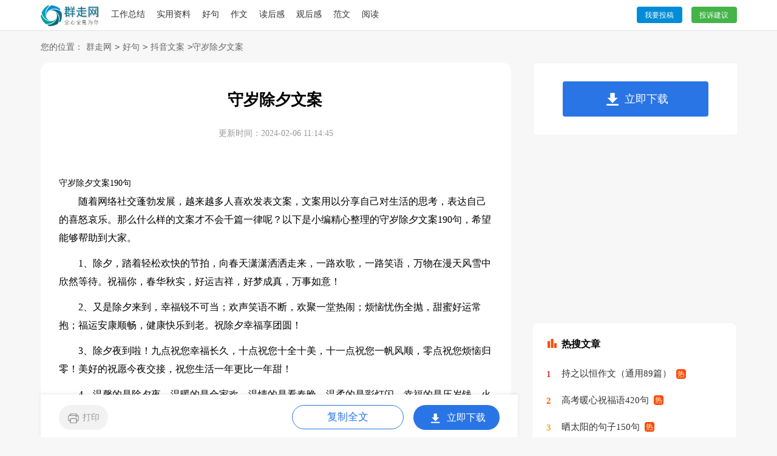

--- FILE ---
content_type: text/html
request_url: https://www.qunzou.com/haoju/wenan/140044.html
body_size: 16223
content:
<!doctype html>
<html>
<head>
    <meta charset="gb2312">
    <meta name="applicable-device" content="pc,mobile">
    <meta name="viewport" content="width=device-width, user-scalable=no, initial-scale=1.0, maximum-scale=1.0, minimum-scale=1.0">
	<meta http-equiv="Cache-Control" content="no-siteapp">
    <title>守岁除夕文案190句</title>
    <meta name="keywords" content="守岁除夕文案">
    <meta name="description" content="随着网络社交蓬勃发展，越来越多人喜欢发表文案，文案用以分享自己对生活的思考，表达自己的喜怒哀乐。那么什么样的文案才不会千篇一律呢？以下是小编精心整理的守岁除夕文案190句，希望能够帮助到大家。　　1、除夕，踏着轻松欢快的节拍，向春天潇潇洒洒走来，一路欢歌，一路笑语，万物在漫天风雪中欣然等待。祝福你，春华秋实，好运吉祥，好梦成真，万事如意！　　2、又是除夕来到，幸福锐不可当；欢声笑语不断，欢聚一堂热闹；烦恼忧伤全抛，甜蜜好运常抱；福运安康">
	<link rel="canonical" href="https://www.qunzou.com/haoju/wenan/140044.html" />
	<link rel="stylesheet" href="https://www.qunzou.com/static/css/article.css">
    <!--[if IE]>
    <link rel="stylesheet" href="https://www.qunzou.com/static/css/article.ie.css">
    <![endif]-->
    <script type="text/javascript">
        var D=new Date(),RAND_STR=D.getUTCFullYear()+"_"+D.getUTCMonth()+"_"+D.getUTCDate()+"_"+(Math.floor(D.getUTCHours()/3));
        if((navigator.userAgent.match(/(phone|pad|pod|mobile|ios|android|BlackBerry|MQQBrowser|JUC|Fennec|wOSBrowser|BrowserNG|WebOS|symbian|transcoder)/i))){
            document.write('<script type="text/javascript" src="https://www.qunzou.com/static/js/m.js?'+RAND_STR+'"><\/script>');
        } else {
            document.write('<script type="text/javascript" src="https://www.qunzou.com/static/js/p.js?'+RAND_STR+'"><\/script>');
        }
    </script>
</head>
<body>
<script type="text/javascript">s("header");</script>
<div id="header">
    <div id="nav">
	<a href="https://www.qunzou.com/" class="logo" title="首页"></a>
	<div class="head_li">
	<a href="https://www.qunzou.com/gongzuo/" title="工作总结">工作总结</a>
	<a href="https://www.qunzou.com/ziliao/" title="实用资料">实用资料</a>
	<a href="https://www.qunzou.com/haoju/" title="好句">好句</a>
	<a href="https://www.qunzou.com/zuowen/" title="作文">作文</a>
	<a href="https://www.qunzou.com/duhougan/" title="读后感">读后感</a>
	<a href="https://www.qunzou.com/guanhougan/" title="观后感">观后感</a>
	<a href="https://www.qunzou.com/fanwen/" title="范文">范文</a>
	<a href="https://www.qunzou.com/yuedu/" title="阅读">阅读</a>
	</div>
	    <div class="rougao">
            <a target="_blank" href="https://www.qunzou.com/usr/login.html" title="我要投稿"> 我要投稿</a>
            <a target="_blank" href="https://www.qunzou.com/contact.html" title="投诉建议" class="jianyi"> 投诉建议</a>
        </div>
	</div>
</div>
<div class="path">您的位置：<a href='https://www.qunzou.com/' title='群走网'>群走网</a><code>></code><a href='https://www.qunzou.com/haoju/' title='好句'>好句</a><code>></code><a href='https://www.qunzou.com/haoju/wenan/' title='抖音文案'>抖音文案</a><code>></code><span>守岁除夕文案</span></div>
<div id="main">
    <div id="left">
        <script type="text/javascript">s("title_top");</script>
        <div id="title"><strong>守岁除夕文案</strong></div>
        <div class="ab1"><span>更新时间：2024-02-06 11:14:45</span></div>
        <script type="text/javascript">s("content_top");</script>
        <div id="content" class="content">
            <div class="excellent_articles_box">
                <ul>
                    
                    <li class="excellent_articles_title">相关推荐</li>
                </ul>
            </div>
            守岁除夕文案190句<p>　　随着网络社交蓬勃发展，越来越多人喜欢发表文案，文案用以分享自己对生活的思考，表达自己的喜怒哀乐。那么什么样的文案才不会千篇一律呢？以下是小编精心整理的守岁除夕文案190句，希望能够帮助到大家。</p><p>　　1、除夕，踏着轻松欢快的节拍，向春天潇潇洒洒走来，一路欢歌，一路笑语，万物在漫天风雪中欣然等待。祝福你，春华秋实，好运吉祥，好梦成真，万事如意！</p><p>　　2、又是除夕来到，幸福锐不可当；欢声笑语不断，欢聚一堂热闹；烦恼忧伤全抛，甜蜜好运常抱；福运安康顺畅，健康快乐到老。祝除夕幸福享团圆！</p><p>　　3、除夕夜到啦！九点祝您幸福长久，十点祝您十全十美，十一点祝您一帆风顺，零点祝您烦恼归零！美好的祝愿今夜交接，祝您生活一年更比一年甜！</p><p>　　4、温馨的是除夕夜，温暖的是合家欢，温情的是看春晚，温柔的是彩灯闪，幸福的是压岁钱，火爆的是鞭炮声，开心的是短信响，吉祥的是祝福到。除夕夜快乐！</p><p>　　5、这一年里的好事坏事，都将在明天后变成往事。我们迟早会懂得，上天不给的，无论十指怎样紧扣，仍然会走漏；上天给你的，无论怎么失手，都会拥有。</p><p>　　6、从现在开始，热爱生活。给自己一份承诺：让疲惫稍微轻些，让笑容更多点。我们每个人只来这世间一回，就要开开心的活一场才不算白费。</p><p>　　7、除夕到，穿新衣戴新帽，青春永驻，永不老；吃饺子放鞭炮，无忧无虑，没烦恼；收祝福拿红包，工作顺利，收入高；发短信问声好，祝老婆你生活幸福，乐淘淘！</p><p>　　8、钱多钱少，常有就好；人丑人俊，顺眼就好；人老人少，健康就好；家穷家富，和气就好；一切烦恼，理解就好；人的一生，平安就好。</p><p>　　9、想除夕，盼除夕，此刻眨眼即除夕；说祝福，送祝福，送你满满许多福；思朋友，念朋友，好运随你走；寄祝愿，传祝愿，祝你开心舒畅每一天！</p><p>　　10、除夕爱凝聚，爱人牵手笑甜蜜；除夕情飞扬，家人围坐歌悠扬；除夕心低语，共同祝愿父慈子孝天伦爱更浓，家和万事兴。除夕快乐。</p><p>　　11、看到你时快乐开心，你离开时烦恼伤心！你对我笑高兴脸红，你不高兴一切没劲！甜言蜜语说一大筐，只愿见你幸福微笑！亲爱的，只愿你过得高兴！</p><p>　　12、除夕放烟花，合家笑哈哈。除夕燃爆竹，幸福乐无数。除夕包饺子，快乐一辈子。除夕守岁忙，平安万里扬。除夕祝福深，愿你笑纷纷。</p><p>　　13、这一天好运开道，这一时幸福燃烧，这一刻快乐绽放，这一分如意满贯，这一秒吉祥沸腾，这一会儿祝福送到，除夕到，愿你合家欢乐，幸福无限，除夕快乐！</p><p>　　14、扎一束曙光，用第一颗露珠的蒸汽作缚，点缀初次绽放的那颗花苞，让第一只早起的鸟儿，在新的一年的第一天，成为你第一眼看见的美好的开始。除夕快乐!</p><p>　　15、夕一声问候，正好分跨两年，愿三朋四友，五体康安，六六大顺，七纵八横，九九欢腾，送十分祝福，祝长命百岁，千顺万顺。除夕愉快!</p><p>　　16、大年三十，欢声不断；电话打搅，多有不便；短信拜年，了我心愿；祝你全家，身体康健；生活幸福，来年多赚；提早拜年，免得占线！</p><p>　　17、绽放的烟花将喜庆诠释，火红的对联将吉祥写满，高挂的灯笼将幸福笼罩，香香的水饺将欢乐包裹，真诚的文字将祝福传递，除夕愿阖家团圆，幸福美满！除夕快乐！</p><p>　　18、除夕的鞭炮最吉祥，是好运的开头；除夕的灯火最温馨，是幸福的亮点；除夕的饺子最浓香，是美满的象征；除夕的祝福最真诚，是快乐的传递；除夕愿您合家欢乐，大吉大利！</p><p>　　19、相逢是首悠扬的歌，相识是杯醇香的酒，相处是那南飞的雁，相知是根古老的藤，心静时会默默地祝福您，愿幸福与平安伴随着您一生。除夕好心情！</p><p>　　20、除夕爱凝聚，爱人牵手笑甜蜜；除夕情飞扬，家人围坐歌悠扬；除夕心低语，共同祝愿父慈子孝天伦爱更浓，家和万事兴。除夕快乐。</p><p>　　21、鞭炮声声响翻天，烟花璀璨照亮夜晚；春联贴满幸运门，福字倒挂笑开颜；灯笼高挂喜气洋洋，点亮希望的曙光；饺子包的似元宝，全家举杯乐滔滔；祝福大家除夕好，幸福生活吉星高照。</p><p>　　22、在除夕即将到来的时刻，祝您365天天天快乐，8760小时时时顺心，5256000分分分如意，31536000秒秒秒幸福甘甜。</p><p>　　23、满天的星斗，闪耀吉祥的光芒；温馨的灯火，散发幸福的光晕；缤纷的礼花，绽放美好的色彩；平安的钟声，开启崭新的纪元；煮好的饺子，散发沁鼻的香气；真挚的祝福，则传递无限的真情：祝你除夕夜开心，自在逍遥乐翻天！</p><p>　　24、天气有冷有暖，时间有长有短，爱情有甜有酸，故事有喜有忧，工作有张有弛，生活有喜有乐，业绩有模有样，朋友有情有义。除夕即将来临，愿你应有尽有，世间好事都拥有！</p><p>　　25、除夕星光灿烂，鞭炮声声震响。曳光流弹腾空，彩花四溢璀璨。阖家团圆辞旧，享乐佳节美味。边关战士傲雪，手握钢枪警视，保卫万里疆土，人民安居乐业。绿衣战士幸苦，祖国人民没忘。你是人民好儿，为你祈祷祝福，好人一生平安，除夕快乐愉悦！</p><p>　　26、除夕到了有段子，红红火火好日子，锣鼓喧天庆贺子，欢欢乐乐吼歌子，堂堂正正走路子，潇潇洒洒赚票子，健健康康好身子，年年都是靓样子，幸福快乐一辈子！</p><p>　　27、除夕夜，听说幸福被你“征服”了，吉祥向你“妥协”了，平安对你“曲膝”了，顺心向你“投降”了，快乐成为了永属你的招牌动作!祝你合家团圆，除夕快乐!</p><p>　　28、除夕至，亲人到，神州大地很热闹。贴春联，放鞭炮，明年好运连连到。进年饭，吃水饺，人人开心人人饱。手机响，短信到，我的祝福已经到。祝你除夕开心快乐!</p><p>　　29、除夕到，祝福送到，祝你把过去一年的烦恼连根拔“除”，“洗”尽忧愁，让幸福快乐永驻心田;祝你把周身的晦气，霉气全部赶“出”，让“喜”气，运气，福气常常围绕;祝你除夕之夜，“处处”开心，“处处”如意，吉祥。</p><p>　　30、快乐灯照热闹景，吉祥碗盛如意米，欢喜盘装快乐菜，美好杯斟好运酒，团圆桌围温馨布，开心人贺除夕来，传福信给今宵你：深深祝愿除夕快乐，福运同行!</p><p>　　31、爆竹炸响，那是鞭炮给你的祝福。灯笼亮起，那是灯笼给你的祝福。饭桌上觥筹交错，那是酒菜给你的祝福。手机响起，那是我给你的祝福：祝你开心快乐，健康幸福，除夕快乐。</p><p>　　32、鸣一鸣，快乐鞭，鸣出今夜好气氛，放一放，吉祥炮，放出今夜旺运道，喝一杯，团圆酒，品出今夜人相聚，提一盏，喜庆灯，照亮所有的福气，值此除夕佳节，祝您百事可乐，万事如意!</p><p>　　33、大年三十赞歌唱，鞭炮烟花响不断。欢呼雀跃盛世年，灯火辉煌笑声甜。家宴大餐聚团圆，幸福美满一家欢。陪伴老人守岁年，通宵达旦迎朝阳。除夕多快乐。</p><p>　　34、吃年夜饭咯！红烧开心，心情一个顺；清蒸吉祥，幸福一个长；爆炒财富，财源一个旺；水煮平安，身体一个康；酱焖浪漫，爱情一个甜。祝除夕合家团圆，好运连连！</p><p>　　35、红红火火好日子，热热闹闹放鞭炮；欢欢喜喜迎除夕，快快乐乐好心情；团团圆圆乐呵呵，甜甜蜜蜜家幸福；开开心心传短信，真真诚诚送祝福：除夕快乐！</p><p>　　36、除夕，除病痛除烦恼除霉气；团圆，事业圆爱情圆健康圆；年饭，年好运年发财年快乐。欢欢喜喜除夕，开开心心团圆，香香喷喷年饭。</p><p>　　37、距离之隔并不意味分离，疏于联系并不意味忘记，不能相见并不意味冷漠，一切只因为我们都活在忙碌交织的岁月里，但我依然记得你，真挚送上除夕贺词：祝你除夕快乐！</p><p>　　38、在古代，飞鸽传书，也道不尽我的思念；在现代，彩信电话视频，也都道不出我的挂念。没办法，还是短信最能代表我内心的一切：提前祝你除夕愉快！</p><p>　　39、今天是除夕，愿你在新的一年里，幸福只多不少，总是围绕在自己身边。烦恼无论多少，总是纠缠在别人心里。快乐，多多益善，永远笑口常开，笑颜常在。</p><p>　　40、鞭炮伴着笑声脆，烟花随着欢乐飞，春联写尽丰收醉，红包装满幸福岁，畅谈昨日成功甜，沉浸今日甜蜜美。除夕愉快，恭喜发财，鸿运到来。</p><p>　　41、每年都在祝福，其实你我都有审美的疲劳，于是，今年我做了一个艰难的决定：这是今年给你的最后一条祝福，内容你懂的，特吉祥的那种：除夕快乐！</p><p>　　42、除夕到，穿新衣戴新帽，青春永驻，永不老；吃饺子放鞭炮，没烦恼；收祝福拿红包，工作顺利，收入高；发短信问声好，祝你生活幸福，乐淘淘！</p><p>　　43、除夕夜里幸福花，轻轻落在你的家；快乐平安一起到，健康幸福少不了；朋友，除夕到了，愿你一生平平安安，一世快快乐乐！一生没有烦恼，一世没有悲伤。</p><p>　　44、除夕来临百花香，一条信息带六香：一香送你摇钱树，二香送你贵人扶，三香送你工作好，四香送你没烦恼，五香送你钱满箱，六香送你永安康！祝除夕快乐！</p><p>　　45、迎来幸运的门神，贴上喜庆的春联，挂上吉祥的年画，点燃好运的灯笼；除夕到了，祝你幸运迎来幸福，喜庆带来完美，吉祥送来安康，好运得来辉煌！</p><p>　　46、噼噼叭叭鞭炮响，辞旧迎新降吉祥，斟满美酒敬长辈，来年身体更安康，许下心愿祈平安，家业兴旺日子甜，祝福电波传，除夕快乐合家欢，除夕，愿你幸福美满！</p><p>　　47、一种色彩叫做红色，天生染着喜气，一种花开叫做烟花，天生绽放美丽，一种文字叫做短信，天生带着祝福，除夕守岁，祝你岁岁平安。</p><p>　　48、合家围坐品佳肴，举杯畅饮幸福绕。儿孙满堂承膝下，沐浴天伦笑哈哈。爆竹声里一家亲，相亲相爱福降临。除夕夜要守岁，守住美好排成队。除夕快乐。</p><p>　　49、除夕夜，鞭炮烟花保平安；庆团圆，万家共享幸福餐；心相连，快乐一年是一年；好运来，事事顺心皆如意；美满宴，生活美满展笑颜；祝福到，真挚祝福广无边。除夕快乐！</p><p>　　50、除夕夜，送你一碗龙须面，平安伴你到永远；送你一身龙铠甲，身体棒棒邪不侵；送你一身金龙袍，红运一生跟你跑；送你龙头小外套，一生逍遥哈哈笑。</p><p>　　51、喝上团圆酒，吃上年夜饭；谈着高兴事，说着幸福感，除夕狂欢夜，真诚祝福你，身体更健康，事业更兴隆，人生更辉煌，幸福更久远！</p><p>　　52、又到除夕时，游子反乡急。家人庆团圆，把酒笑开颜。辞旧迎新岁，岁岁保平安。灯笼高高挂，财源滚滚来。短信表祝愿，祝你喜连连！</p><p>　　53、除夕到，人欢笑，挂灯笼，红运高，贴春联，喜眉梢，鞭炮鸣，烦恼消，烟花绽，吉祥绕，团圆饺，幸福包，情谊浓，祝福送。愿快乐好运伴你跑，龙年大吉乐逍遥！</p><p>　　54、温馨的是除夕夜，温暖的是合家欢，温情的是看春晚，温柔的是彩灯闪，幸福的是压岁钱，火爆的是鞭炮声，开心的是短信响，吉祥的是祝福到。除夕夜快乐！</p><p>　　55、除夕夜，听说幸福被你“征服”了，吉祥向你“妥协”了，平安对你“曲膝”了，顺心向你“投降”了，快乐成为了永属你的招牌动作！祝你合家团圆，除夕快乐！</p><p>　　56、除夕夜，送上团圆年夜饭：我用真情“凉拌”了快乐，用祝福“水煮”了如意，用问候“清蒸”了吉祥，用祈祷“油焖”了愉悦，愿你除夕快乐，万事顺心。</p><p>　　57、除夕送走一切烦，快乐回家过大年，举家亲友团聚，笑道今年胜往年。欢乐之时祝福送，愿你今年大发财，生意顺意人康健，事业辉煌胜去年。</p><p>　　58、除夕到了，辛苦过了，疲劳忘了，痛苦别了，烦恼完了，忧愁散了，嫉恨消了，快乐来了，团圆满了，幸福笑了，亲朋见了，友情表了，爱情吻了，鞭炮放了，祝福到了，祝你除夕快乐。</p><p>　　59、冰雪晶莹莹，烟花亮闪闪，美酒香香醇，美味热腾腾，日子红火火，喜庆甜蜜蜜，团聚乐呵呵，生活步步高，祝福匆匆到；除夕到，愿你全家团圆乐逍遥！</p><p>　　60、除夕透着温暖，温暖里有团圆，团圆中是幸福，幸福里伴欢乐，欢乐中有吉祥，吉祥中有祝福，除夕到了，愿你年年有余，好运相伴。</p><p>　　61、除夕之夜喜迎新，给你留言你隐身；金龙送福表我心，电子邮箱没佳音，万般无奈一毛钱，只好给你发短信，祝你爱情甜如蜜，生活事业全都顺！除夕快乐，龙年交好运！</p><p>　　62、都说烟花易冷，却始终带不走来时的那丝温柔，都说快乐短暂，却终究抵不过经历时的幸福，都说朋友易失易得，却不了解那份感情深埋心底，除夕的到来，给了我一个表达的机会，朋友，愿我的祝福充斥着你一年的好心情，除夕快乐！</p><p>　　63、鞭炮一声响连天，辞旧迎新又一年，烦恼忧愁都不见，快乐开心连又连，祝你新的一年，鸿运开来财运广开，家庭和睦幸福满怀！</p><p>　　64、除夕是一幅画，画满了幸福美满的花，除夕是一支歌，荡起了奋勇前进的波，除夕是一首诗，包含了快乐开心的意，除夕是一句话，送出了真诚祝福的心里话，祝你除夕快快乐乐！</p><p>　　65、除夕到，挂灯笼，燃爆竹，一片欢笑；除夕到，贴春联，贴门神，处处喜庆；除夕到，年夜饭，齐守岁，合家团圆；除夕到，祝福到，幸福来，喜笑颜开。</p><p>　　66、把心净空，把大脑放松，揉揉你朦胧的双眼，伸伸你劳累的双肩，窗外那繁星满天，是我用心堆砌的图案，美丽的烟花带着我说不尽的祝福飞上天，除夕快乐，愿你一生幸福！</p><p>　　67、生活可以平淡，犹如蓝天碧水、生活也可以是诗，在一路奔腾中高歌、只要我们牵着手，每个日子都是幸福、除夕快乐！</p><p>　　68、烟花，在这一分为你闪耀祥瑞；鞭炮，在这一秒为你释放欢乐；钟声，在这一刻为你敲响平安；祝福，则在这一瞬为你祈福美好：祝你除夕夜开心，好运永远，日子红火，幸福永远！</p><p>　　69、鞭炮声声响翻天，烟花璀璨照亮夜晚；春联贴满幸运门，福字倒挂笑开颜；灯笼高挂喜气洋洋，点亮希望的曙光；饺子包的似元宝，全家举杯乐滔滔；祝福大家除夕好，幸福生活吉星高照。</p><p>　　70、相恋的时候最甜蜜，相知的时刻最开心，相守的时分最幸福，相依的时间永快乐，除夕，亲爱的我爱你，愿一世相依，一生相守，相恋相知一辈子，除夕快乐！</p><p>　　71、飞花绚烂了真个春天，尽情妩媚她的娇颜；真爱精彩了我的人生，激发了我活力热情无限。除夕来了，一万个爱你说不够对你的眷恋，除夕快乐。</p><p>　　72、光阴白驹过隙，你我人在旅途，不必在意太多，祝新的一年里轻松一点！</p><p>　　73、欢乐的除夕夜，团圆的年夜饭，祝福的短信传，问候的心意不会浅。愿你在新的一年里，快乐不断，幸福绵绵，健康永远，平安相伴！</p><p>　　74、除夕，跨过时间的门槛，走向春天的怀抱！迎着崭新的一年，走向新的辉煌和创造！祝福最亲爱的朋友，好运连连，好事连连，好梦圆圆。</p><p>　　75、冰雪晶莹莹，烟花亮闪闪，美酒香香醇，美味热腾腾，日子红火火，喜庆甜蜜蜜，团聚乐呵呵，生活步步高，祝福匆匆到；除夕到，愿你全家团圆乐逍遥！</p><p>　　76、亲爱的朋友，除夕之夜祝你节日快乐，多谢你一年的关照，今天特免费帮你充值快乐，续费幸福会员，开启好运贵族，祝你除夕快乐，欢笑不断！</p><p>　　77、除夕拜年忙，祝福由我代送上，飘飘洒洒到君旁，愿君接纳永收藏：一愿财源广，二愿体安康，三愿心情美，四愿幸福长，五愿忧愁散，六愿代代昌。</p><p>　　78、快要快年了，短信小礼包提前送给你。接收者健康陪着你，阅读者快乐伴着你，删除者幸福跟着你，转发者，平安恋着你。预祝除夕快乐！</p><p>　　79、年货堆满厨房，春联写满吉祥。酒杯盛满幸福，春梅馨香如故。衣兜塞满红包，春雪欢呼雀跃。手机收满祝福，祝：除夕快乐！</p><p>　　80、除夕将至，送你一桌特别的年夜饭：法国红酒斟满浪漫，巴西烤肉增添活力，中国汤圆团团圆圆，再送上一份韩国泡菜辣得你火火！</p><p>　　81、除夕了，送你一件外套：口袋叫温暖；领子叫关怀；袖子叫体贴；扣子叫思念；让这件外套紧紧伴著你渡过每一分每一秒，一定要幸福喔！</p><p>　　82、欢乐除夕之夜，"吉祥天空"飘过朵朵福云，"欢乐海洋"增添缕缕乐波，"美事山上"升起喜气阵阵，"送福短信"送来祝福声声：老战友，恭祝您除夕穿"金"带"银"，团"福"圆"运"！</p><p>　　83、除夕年夜拜年忙，短信祝福来送上。祝愿朋友：一年四季季季平安，十二个月月月开心，五十二个星期期期好运，三百六十五天天天如意。祝你除夕快乐无忧，幸福美满！</p><p>　　84、奏响幸福的旋律，点亮快乐的烟火，斟满如意的美酒，碰响吉祥的除夕，送出温馨的祝福，除夕到，愿除夕愉快，合家美满！</p><p>　　85、除夕伊始，除夕来到，祝你生活幸福，"新"花怒放；日子红火，日"新"月异；爱情甜蜜，"新""新"相映；事业精彩，"薪"水翻倍；身体健康，除夕快乐！</p><p>　　86、除夕的钟声已经响起，深深的思念开始传递，暖暖的问候藏在心底，真心的祝愿全部送给你。祝你除夕快乐，万事如意，财运滚滚，一生平安！</p><p>　　87、吉祥灌满房间，笑容写满脸上，幸福填满心田，温馨洒满人间，除夕，在这个万家团圆的日子里，送上我深深的情意，满满的祝福，愿你合家欢乐，幸福美满！</p><p>　　88、这天除夕夜，吃饺也吃鱼。吃吃水饺交好运，吃得鱼来剩余财。愿你余粮吃不尽，余财用不完，余额总增涨，余力使不尽，余乐多多多！除夕快乐！</p><p>　　89、今夜星光灿烂，今宵欢乐无眠。除夕合家团圆，守岁宴会天亮。美酒飘香情暖，玉饺圆圆美满。对联红红吉祥，鞭炮响迎春年。愿朋友除夕团圆美乐！</p><p>　　90、红对联尽展祁盼祝福，红灯笼装着美满幸福，红福字凸显着生活富裕，红窗花张扬喜乐快悦，红笑脸盛着父母的期望。祝你除夕合家聚，财神为你拋金玉。愿你今宵无眠，守岁通宵达旦！</p><p>　　91、愿与千千万万人挤一趟春运，也要回家与父母家人相聚，过年了，我要回家看看。</p><p>　　92、除夕除夕，除去烦恼，迎接希望；守岁守岁，守住好运，岁岁平安；迎新迎新，迎来快乐，万象更新；祈福祈福，祈祷送福，祝福添福。除夕快乐！</p><p>　　93、忙里忙外一整年，和和美美一家亲，除夕贺您年年喜，幸福美好步步高！祝您除夕快乐，万事如意！</p><p>　　94、天气有冷有暖，时间有长有短，爱情有甜有酸，故事有喜有忧，工作有张有弛，生活有喜有乐，业绩有模有样，朋友有情有义。除夕即将来临，愿你应有尽有，世间好事都拥有！</p><p>　　95、除夕之夜来守岁，大年三十来贺岁，岁岁平安吉星照，年年福寿又安康。你点灯，我放炮，一起开心多热闹。祝福心情赛蜜糖，祈福今世乐无疆。</p><p>　　96、两颗心的倾慕，一生的相伴。想起你就会心暖，念着你潺湲流连。收录爱的片段，反复的回看。虽有苦有甜，一起分享，一同分担。除夕，愿与你心手相牵！</p><p>　　97、一年三百六十五，最美除夕收祝福。红包收满黄金屋，礼品整了一仓库。开心瓜子皮已吐，幸福饺子已下肚。春联写满好祝福，鞭炮声声真舒服。打开手机接祝福，我的短信已上路。除夕快乐，富贵吉祥！</p><p>　　98、快要快年了，短信小礼包提前送给你。接收者健康陪着你，阅读者快乐伴着你，删除者幸福跟着你，转发者，平安恋着你。预祝除夕快乐！</p><p>　　99、儿女皆回家，幸福庆团圆。全家齐忙碌，欢喜进厨房。佳肴成盛宴，双亲来品尝。共同来举杯，齐心话祝愿。父母多健康，合家皆顺畅。除夕到了，愿你快乐。</p><p>　　100、奔波一年又一年，道句辛苦了。携手一天又一天，说声感谢了。除夕快乐！</p><p>　　101、除夕夜大年三十一年又一年，留下的人越来越少，只希望我爱的你们在人生长河中能一直一直陪伴我走去，平安喜乐，看遍长河。</p><p>　　102、放一串，快乐鞭，绽放节日浓郁；燃一空，流星花，幸福沸腾升华；挂一对，喜庆灯，闪耀吉祥运气；吃一餐，如意饺，祈愿福寿无疆；除夕夜，钟声响，祝福连绵不息。</p><p>　　103、快乐迈开脚步，冲向你；吉祥洒下好运，笼罩你；美好踮起脚尖，张望你；幸福扬起风帆，滑向你；平安敲起钟声，保佑你；除夕款款来到，祝福你：祝你阖家欢乐，幸福美满，日子逍遥！</p><p>　　104、开鸿运红纸，放进吉祥美好，添加快乐逍遥，融合顺利吉兆，注入辉煌伴绕，安上一生福照；折成除夕好运红包，送给除夕的你，祝你除夕快乐美妙，幸福好运不断来报！</p><p>　　105、除夕的风儿暖暖的，除夕的焰火艳艳的，除夕的美食馋馋的，除夕的气氛融融的，除夕的祝福美美的，除夕的时光欢欢的。过年快乐，向你拜年啦！</p><p>　　106、一张桌子，摆满佳肴，家人齐聚，快乐多多；一个杯子，盛满美酒，敬给家人，笑声多多；一顿晚餐，饱含关怀，家庭和睦，幸福多多。愿你除夕喜气多多！</p><p>　　107、除夕的风儿暖暖的，除夕的焰火艳艳的，除夕的美食馋馋的，除夕的气氛融融的，除夕的祝福美美的，除夕的时光欢欢的。过年快乐，向你拜年啦！</p><p>　　108、春风吹，除夕到，大街小巷好热闹；鞭炮响，爆竹闹，五彩缤纷世界俏；我祝福，你欢笑，喜气洋洋锣鼓敲；孩童跑，大人跳，来年生活呱呱叫！祝除夕快乐！</p><p>　　109、除夕之夜来守岁，大年三十来贺岁，岁岁平安吉星照，年年福寿又安康。你点灯，我放炮，一起开心多热闹。祝福心情赛蜜糖，祈福今世乐无疆！</p><p>　　110、我要把祝福准备的妥妥贴贴，在即将来临的除夕之夜，天空的纯净无法稀释浓浓的热情，鞭炮的喜庆怎能表达想你的心情，除夕之夜，快快乐乐!</p><p>　　111、除夕一声问候，正好分跨两年，愿三朋四友，五体康安，六六大顺，七纵八横，九九欢腾，送十分祝福，祝长命百岁，千顺万顺。除夕愉快!</p><p>　　112、除夕夜到了，给你送去祝福，在这辞旧迎新的日子里，愿你除夕气象万事顺，满堂大吉喜临门。愿你在新的一年里合家欢乐，幸福美满!祝你除夕快乐，平安幸福!</p><p>　　113、用四季平安贴春联，用祥和健康写福贴，用幸福美丽挂灯笼，用真心诚意送祝愿，今日喜气洋洋是除夕，愿你全家团圆大欢喜。除夕快乐!</p><p>　　114、除夕像个可爱的小淘气，总是那么无忧无虑;除夕像你的红颜知己，一直是那么温馨甜蜜;除夕像妈妈温暖的怀抱，是游子永远怀念的味道!</p><p>　　115、奏响幸福的旋律，点亮快乐的烟火，斟满如意的美酒，碰响吉祥的除夕，送出温馨的祝福，除夕到，愿除夕愉快，合家美满！</p><p>　　116、除夕之夜盼团圆，不远万里来团圆，别的祝福咱不送，祝你全家都团圆;身体健康人康健，快快乐乐有一年;心胸开阔万事顺，福寿团圆过大年!</p><p>　　117、喜庆的时刻在倒数，幸福的指针在拨动;平安的钟声在敲响，绚烂的礼花在绽放;喜悦的心情在蔓延，吉祥的年份在开张;热闹的人群在喧哗，真挚的祝福在启航：祝除夕夜开心，好运无限!</p><p>　　118、除夕夜，送祝福，团圆饭，多幸福。健康的如意果，平安的蹄髈，快乐的烤鸭，幸福的银耳莲子粥，还有吉祥的米饭，伴你除夕夜快乐不断，幸福绵绵！</p><p>　　119、除夕到来心着急，家人盼望团圆年。万里奔波归故里，春运忙碌人拥挤。行路安全要注意，切莫匆忙人大意。愿你平平安安回家转，合家团圆过除夕!</p><p>　　120、除夕蒸年糕，幸福年年高;除夕放花炮，快乐节节高;除夕挂红灯，日子火火红。温馨除夕，祝福你合家团团圆圆、幸幸福福、快快乐乐、尽享天伦。</p><p>　　121、灯笼亮，烟花现，火树银花不夜天；锣鼓响，舞蹁跹，劲歌热舞庆团圆；年夜饭，半夜见，幸福又把快乐连；祝福送，短信传，愿你过个吉祥年。除夕夜，愿愿你快乐今宵，享受美好生活！</p><p>　　122、堆积365天的想念，凝聚千丝万缕的柔情，拼却春夏秋冬的痴恋，采撷夜空璀璨的星宿，只为祝你除夕快乐！</p><p>　　123、除夕明天才到，祝福先赶个早；预祝朋友开心迎除夕，健康快乐走一生；朋友，除夕到了，祝福你除夕快乐相随，幸福相伴一生。一生一世没烦恼。</p><p>　　124、除夕放烟花，合家笑哈哈。除夕燃爆竹，幸福乐无数。除夕包饺子，快乐一辈子。除夕守岁忙，平安扬。除夕祝福深，愿你笑纷纷。</p><p>　　125、除夕一声问候，正好分跨两年，愿三朋四友，五体康安，六六大顺，七纵八横，九九欢腾，送十分祝福，祝长命百岁，千顺万顺。除夕愉快!</p><p>　　126、除夕来到，贴门神阻挡晦气和霉运，放鞭炮炸飞烦恼和忧伤，穿新衣带来快乐和吉祥，年夜饭吃出幸福和团圆。除夕祝你合家欢乐，财运好运都围绕你转。</p><p>　　127、除夕之美，不仅仅是磕头拜年喜贴春联，鞭炮水饺大肉吃饱。也不仅仅是张灯结彩欢声笑语，喜气洋洋幸福满堂。还有浓浓的亲情，红红的前程！</p><p>　　128、欢乐除夕之夜，“吉祥天空”飘过朵朵福云，“欢乐海洋”增添缕缕乐波，“美事山上”升起喜气阵阵，“送福短信”送来祝福声声：恭祝您除夕穿“金”带“银”，团“福”圆“运”!</p><p>　　129、除夕，除去忧愁，除掉烦恼，迎接幸福，迎接美好，愿吉祥伴随你，好运青睐你，平安依赖你，健康眷恋你，快乐亲吻你，幸福拥抱你!</p><p>　　130、除夕的钟声即将敲响，除夕的喜庆弥漫院落厅堂。请打开欢唱的手机，把我的祝福收藏，让甜蜜直达心房，快乐伴你身旁，幸福随你徜徉。祝除夕快乐！</p><p>　　131、除夕夜，送祝福，团圆饭，多幸福。健康的如意果，平安的蹄髈，快乐的烤鸭，幸福的银耳莲子粥，还有吉祥的米饭，伴你除夕夜快乐不断，幸福绵绵！</p><p>　　132、除夕到，祭祖先，有啥心愿都实现；团圆夜，热闹窜，老老少少喜相伴；六畜旺，五谷丰，家业事业都灿烂；响鞭炮，福星照，愿你幸福展颜笑！</p><p>　　133、除夕到，吃水饺，幸福来环绕;龙年到，生活妙，疾病困惑全遁逃;放鞭炮，歌声飘，吉祥如意来报道;短信到，要欢笑，福禄双星将你照。除夕快乐!</p><p>　　134、今夕是佳节，喜迎度除夕。欢欢喜喜在今日，热热闹闹喜团圆，真诚祝福在朝夕，幸福如意胜昨夕。祝你除夕佳节，阖家欢乐，龙年大吉！</p><p>　　135、除夕夜，让快乐漫上心头，让喜悦充盈心田，让幸福包裹人生，让吉祥洒满窗棂，让美好默默祈祷，再让祝福锦上添花：祝你除夕开怀，福运无边，心想事成，万事如意!</p><p>　　136、除夕之夜灯火亮，家家户户亮堂堂。男女老幼聚一堂，觥筹交错守岁忙。水晶水饺味道美，嚼在口中油直淌。开心笑容漾脸上，幸福生活任徜徉。祝除夕快乐!</p><p>　　137、除夕夜，不管路上冰有多厚，不管寒风有多冷，也不管多少人发祝愿，更不管你的手机挤没挤爆，我的祝福都将义无反顾地来报道，祝你龙年快乐给力。</p><p>　　138、一张圆桌，摆满健康快乐多;一顿晚餐，饱含美满幸福翻;一杯美酒，敬给家人和好友;一个除夕，合家团圆好喜气;一条短信，愿你多财又多福!</p><p>　　139、放一串，快乐鞭，绽放节日浓郁;燃一空，流星花，幸福沸腾升华;挂一对，喜庆灯，闪耀吉祥运气;吃一餐，如意饺，祈愿福寿无疆;除夕夜，钟声响，祝福连绵不息。</p><p>　　140、除夕除夕，除去烦恼，迎接希望;守岁守岁，守住好运，岁岁平安;迎新迎新，迎来快乐，万象更新;祈福祈福，祈祷送福，祝福添福。</p><p>　　141、又是除夕来到，幸福锐不可当;欢声笑语不断，欢聚一堂热闹;烦恼忧伤全抛，甜蜜好运常抱;福运安康顺畅，健康快乐到老。祝除夕幸福享团圆!</p><p>　　142、除夕到，穿新衣戴新帽，青春永驻，永不老；吃饺子放鞭炮，无忧无虑，没烦恼；收祝福拿红包，工作顺利，收入高；发短信问声好，祝你生活幸福，乐淘淘！</p><p>　　143、除夕到，真热闹，家家户户放鞭炮，赶走晦气和烦恼，迎来好运和欢笑，愿你吉祥如意福星照，幸福团圆日子俏，健康平安身边绕，添福添财心情好！</p><p>　　144、除夕一度又一春，寄情短信盼鸿运。事业璀璨若烟火，生活甜蜜如甘蔗。除夕气象万事顺，满堂大吉喜临门。祝君除夕快乐，出门交大运!</p><p>　　145、除夕，除病痛除烦恼除霉气除夕，除病痛除烦恼除霉气;团圆，事业圆爱情圆健康圆;年饭，年好运年发财年快乐。欢欢喜喜除夕，开开心心团圆，香香喷喷年饭。</p><p>　　146、除夕到来心着急，家人盼望团圆年。万里奔波归故里，春运忙碌人拥挤。行路安全要注意，切莫匆忙人大意。愿你平平安安回家转，合家团圆过除夕！</p><p>　　147、烟花划过空中，留下吉祥的弧线；红灯点亮夜晚，照耀幸福的生活；笑容挂在嘴边，写满快乐的心情；祝福隔空传递，送出美好的心愿；除夕，愿你合家美满，大吉大利，除夕快乐！</p><p>　　148、除夕放烟花，合家笑哈哈。除夕燃爆竹，幸福乐无数。除夕包饺子，快乐一辈子。除夕守岁忙，平安万里扬。除夕祝福深，愿你笑纷纷。</p><p>　　149、除夕温馨蒸年糕，祈愿幸福年年高；除夕温暖挂红灯，祈愿日子火火红。温馨温暖除夕，祝福兄弟姐妹合家团圆幸福吉祥开心快乐尽享天伦。</p><p>　　150、除夕即将来到，我用祝福捻制成的绒线，烛光下为您织起一件红色的毛衣：前身是平安，后身是幸福，吉祥是厚厚的肩，如意戴在袖子里，领子蕴藏着体贴，口袋把快乐盛满，穿在身上让温暖包裹着您，让我的心陪伴您度过除夕！</p><p>　　151、祝你：身体健康，万事如意，合家欢乐，生活美满，事业有成，珠玉满堂，多寿多富，财大气粗，攻无不克，战无不胜！</p><p>　　152、除夕，跨过时间的门槛，走向春天的怀抱！迎着崭新的一年，走向新的辉煌和创造！祝福最亲爱的朋友，好运连连，好事连连，好梦圆圆。</p><p>　　153、除夕透着温暖，温暖里有团圆，团圆中是幸福，幸福里伴欢乐，欢乐中有吉祥，吉祥中有祝福，除夕到了，愿你年年有余，好运相伴。</p><p>　　154、除夕夜，我对你的祝愿源源不断。剪不断送给你的快乐，砍不断捧给你的幸福，烧不断拿给你的健康，切不断扔给你的平安，撕不断带给你的运气。太多太多的祝愿，只希望你能够幸福快乐一辈子。</p><p>　　155、在这激动万分的除夕之夜，祝你的钱包像饺子一样胖鼓鼓的，祝你的人生像晚会节目一样精彩，祝你的未来像烟花一样耀眼！</p><p>　　156、除夕到，祝福来，愿快乐与你作伴，把烦恼没收，愿财神把你围绕，把好运带到，愿喜庆与你碰面，把福气凝聚。深深祝福你除夕快乐，万事如意，全家幸福！</p><p>　　157、又是一年除夕夜，美好祝福不间断。我用煎炒烹炸炖煮蒸，把鼓鼓的水饺做出幸福的味道送你，我用赤橙黄绿青蓝紫，让绚丽的烟花绽放美好的希望给你，我用宫商角徵羽，伴着真情弹奏出快乐的旋律陪你。除夕夜，愿你幸福美满到永远。</p><p>　　158、除夕到，祭祖先，有啥心愿都实现；团圆夜，热闹窜，老老少少喜相伴；六畜旺，五谷丰，家业事业都灿烂；响鞭炮，福星照，愿你幸福展颜笑！</p><p>　　159、发一条短信给你，说一句特别想你；寄一颗知心给你，愿一切平安归你；虽然不能去看你，心却时时在想你；记着有一首歌吗，那就是真的好想你。除夕到了，更是想，可惜只能在这里和你说：亲爱的，除夕快乐！</p><p>　　160、除夕要来到，放鞭炮，煮水饺，一家团圆真热闹。串亲戚，访朋友，真心祝福全送到。祝愿你幸福快乐永不老。</p><p>　　161、除夕夜，乐翻天，换了新衫，吉祥降临，快乐无眠；煮水饺，看春晚，全家欢笑，喜庆团圆；短信发，祝福达，幸福今宵。</p><p>　　162、跋山涉水难送礼，发条微信祝福你，健康美丽常伴你，财神老爷看上你，金钱上亿跟着你，快乐永远不离你，如意时刻拥抱你，朋友天天祝福你。除夕快乐！</p><p>　　163、除夕的钟声即将敲响，除夕的喜庆弥漫院落厅堂。请打开欢唱的手机，把我的祝福收藏，让甜蜜直达心房，快乐伴你身旁，幸福随你徜徉。祝除夕快乐！</p><p>　　164、除夕的脚步越走越近，值此除夕之际，希望我最牵挂的你：穿的暖洋洋，吃的香喷喷，笑的乐陶陶，身体强壮壮，除夕喜滋滋，除夕更快乐！</p><p>　　165、红红火火好日子，热热闹闹放鞭炮；欢欢喜喜迎除夕，快快乐乐好心情；团团圆圆乐呵呵，甜甜蜜蜜家幸福；开开心心传微信，真真诚诚送祝福：除夕快乐！</p><p>　　166、一张圆桌，摆满健康快乐多；一顿晚餐，饱含美满幸福翻；一杯美酒，敬给家人和好友；一个除夕，合家团圆好喜气；一条祝福，愿你多财又多福！</p><p>　　167、除夕夜里子时到，福运安康喜临门；福气运气把你追，健康平安把你粘；吉祥如意把你抱，幸福甜蜜把你伴。祝除夕快乐不分离！</p><p>　　168、热腾腾的饺子香团圆，红彤彤的灯笼照如意，鲜亮亮的对联喜除夕，甜蜜蜜的笑容爱四溢。在这美好的时刻，祝福你年年有今朝，岁岁有今昔。除夕大吉大利。</p><p>　　169、天为锅盖，地为灶台，除夕之夜，为你做顿年饭，健康为米，真情为水，幸福为料，快乐为菜，真情为酒，岁月为壶，平安为饺，如意为盘，添一年温馨浪漫！</p><p>　　170、烫金的对联里蓄满了期盼，浓香的饺子里飘荡着喜庆，父母的笑容里写满了幸福，明亮的烛光里摇曳着祝福。除夕到了，愿你幸福快乐。</p><p>　　171、烟花的一瞬是快乐，流星的一瞬是祈愿，思念的一瞬是感动。而我只想让你看到短信的一瞬能明白：我是真心的祝你一生幸福！除夕快乐！</p><p>　　172、大年三十是除夕，全家欢乐聚一起。丢掉去年的烦尘，迎接来年幸福的气息。吃了年夜饭，放了鞭炮，永铭记：我们是幸福的一家！</p><p>　　173、大年三十，欢声不断；电话打搅，多有不便；短信拜年，了我心愿；祝您全家，身体康健；生活幸福，来年多赚；提早拜年，免得占线！</p><p>　　174、除夕到，挂灯笼，燃爆竹，一片欢笑;除夕到，贴春联，贴门神，处处喜庆;除夕到，年夜饭，齐守岁，合家团圆;除夕到，祝福到，幸福来，喜笑颜开。</p><p>　　175、除夕到，我为你准备一桌丰盛大餐，吉庆红烧鲤鱼祝您年年有余，快乐水果拼盘拼出团团圆圆，如意三鲜饺子吃出美好滋味，辞旧迎新，除夕共庆，祝您除夕快乐!</p><p>　　176、一束花红红火火绽放笑脸，数盏灯温温暖暖亮在身边，一家人团团圆圆围在桌前，一句话真真切切放在心田。除夕到了，愿你守住团圆和温暖，快乐无边。</p><p>　　177、除夕到，请把心情调到开心频道，美好的日子快乐逍遥。请把温馨拉到团聚时刻，举杯共庆团圆乐呵呵。请把我衷心的祝福带上，愿你一生幸福安康。</p><p>　　178、日子匆匆到除夕，发个短信送如意。灯笼高挂对联贴，来年万事皆顺利。</p><p>　　179、张灯结彩过大年，万事齐备除夕晚。千万里程回故土，只为团圆拜爹娘。千家万户欢声唱，举杯美酒敬爹娘。子孙满堂爷孙闹，守岁祝愿福寿康。除夕乐翻天!</p><p>　　180、今夕是除夕，快乐又如意。饺子最醇香，美酒更芬芳。佳肴数不尽，欢畅一家亲。举杯情切切，相约来守夜。合乐笑盈盈，谈话到天明。除夕快乐!</p><p>　　181、团圆年夜饭，有滋有味真香甜:喝点酒，无忧愁;喝点汤，日子香;吃点瓜，笑哈哈;吃点肉，乐不够;吃青菜，好运来;吃水果，幸福多。除夕快乐!</p><p>　　182、岁岁长欢愉，年年皆胜意。除夕快乐!</p><p>　　183、除夕是辞旧迎新全家团圆的传统大节，一家人动手扫除旧尘杂物，忙碌迎春年贴对联门神，日落星灿燃炮竹齐声喧，辞旧迎春祝福短信传。愿你幸福全家乐!</p><p>　　184、除夕大年将来临，好运滚滚向你行;爆竹声声响翻天，快乐欢庆喜连绵;短信祝福来不断，愿你事事顺心愿。朋友，祝你除夕佳节，快乐不间断，喜笑又开颜!</p><p>　　185、除夕除夕除旧岁，祝你大富又大贵!除夕除夕除疲劳，祝你身体棒嗷嗷!除夕除夕除压力，祝你事业好运气!除夕除夕除烦恼，祝你心情天天好!除夕快乐!</p><p>　　186、善良，勇敢，优秀，决不妥协，祝你也祝我。除夕快乐!</p><p>　　187、你快或者不快乐，除夕已经来临，你笑或者忘记去笑，祝福真诚送上，牵我的手，或者将我的爱放在心上，忘记所有的烦恼，新的一年，我们携手一起走!</p><p>　　188、除夕到了，送你一份除夕美食，主要成分：真心健康快乐;目的：天天开心;制造商：你的朋友;有效期：一生。祝合家欢乐，健康一生!</p><p>　　189、除夕已经来到，我发短信一条;今晚特大新闻，财神与你拥抱;让你一年快乐，驱你一身疲劳;送你一生平安，伴你一生欢笑。</p><p>　　190、万家灯火摇曳着快乐幸福，美酒飘香洋溢着富裕美满，欢声笑语荡漾着团圆的小舟，晶莹水饺表达着人们美好心愿。愿你除夕阖家欢，陪伴二老到天亮!</p><script>s("content_relate");</script>
        </div>
        <script type="text/javascript">s("download_bottom");</script>
        <script type="text/javascript">s("list_wenzhangtuijian");</script>
    </div>
    <div id="right">
        <div class="right_fix">
            <script type="text/javascript">s("right_top");</script>
            <script type="text/javascript">s("right_mid");</script>
            <div class="right_li">
			    <div class="right_ti">最近更新</div>
                <ul><li><a href="https://www.qunzou.com/haoju/wenan/1671124.html" target="_blank" title="祝狮子座生日的文案90j句">祝狮子座生日的文案90j句</a></li>
<li><a href="https://www.qunzou.com/haoju/wenan/1671097.html" target="_blank" title="早餐朋友圈的精致文案">早餐朋友圈的精致文案</a></li>
<li><a href="https://www.qunzou.com/haoju/wenan/1671075.html" target="_blank" title="伤感而不烂俗的高级文案经典">伤感而不烂俗的高级文案经典</a></li>
<li><a href="https://www.qunzou.com/haoju/wenan/1671042.html" target="_blank" title="适合心情孤独寂寞的朋友圈">适合心情孤独寂寞的朋友圈</a></li>
<li><a href="https://www.qunzou.com/haoju/wenan/1670974.html" target="_blank" title="六一儿童节过后文案简短">六一儿童节过后文案简短</a></li>
<li><a href="https://www.qunzou.com/haoju/wenan/1670958.html" target="_blank" title="文案我想你了【经典】">文案我想你了【经典】</a></li>
<li><a href="https://www.qunzou.com/haoju/wenan/1670942.html" target="_blank" title="抖音笑容治愈文案">抖音笑容治愈文案</a></li>
<li><a href="https://www.qunzou.com/haoju/wenan/1670749.html" target="_blank" title="最火励志文案">最火励志文案</a></li>
<li><a href="https://www.qunzou.com/haoju/wenan/1668530.html" target="_blank" title="中秋节表达思乡之情的文案">中秋节表达思乡之情的文案</a></li>
<li><a href="https://www.qunzou.com/haoju/wenan/1668518.html" target="_blank" title="情人节送花束怎么写文案">情人节送花束怎么写文案</a></li>
</ul>
            </div>
            <script type="text/javascript">s("right_bottom");</script>
        </div>
    </div>
</div>
<div class="footer">
    <p>Copyright&#169;2011-2026<a target="_blank" title="qunzou.com"  href="https://www.qunzou.com/">qunzou.com</a>版权所有</p>
</div>
<script src="https://apps.bdimg.com/libs/jquery/1.9.1/jquery.min.js"></script>
<script type="text/javascript">
    if((navigator.userAgent.match(/(phone|pad|pod|mobile|ios|android|BlackBerry|MQQBrowser|JUC|Fennec|wOSBrowser|BrowserNG|WebOS|symbian|transcoder)/i))){
        document.write('<script type="text/javascript" src="https://js.9136.com/cpt/cptm.js?'+RAND_STR+'" charset="utf-8"><\/script>');
    } else {
        document.write('<script type="text/javascript" src="https://js.9136.com/cpt/cpt.js?'+RAND_STR+'" charset="utf-8"><\/script>');
    }
</script>
</body>
</html>